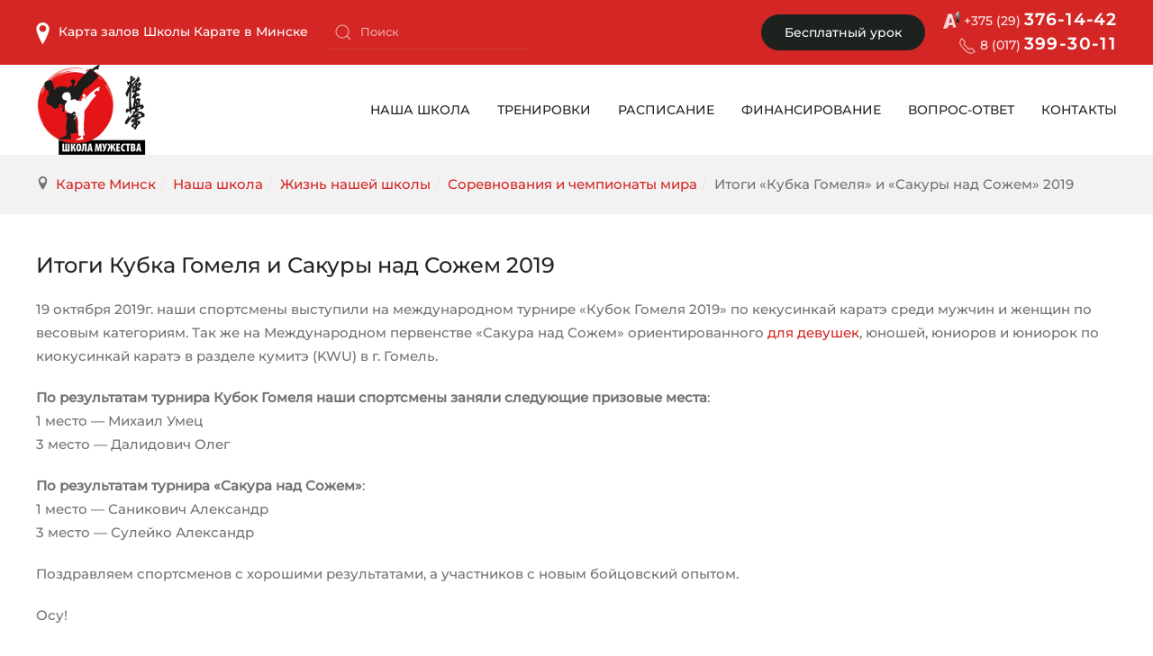

--- FILE ---
content_type: text/html; charset=utf-8
request_url: https://pobeditel.by/school/our-school/competition/itogi-kubka-gomelya-i-sakury-nad-sozhem-2019
body_size: 6944
content:
<!DOCTYPE html>
<html lang="ru-ru" dir="ltr" vocab="https://schema.org/">
    <head>
        <meta http-equiv="X-UA-Compatible" content="IE=edge">
        <meta name="viewport" content="width=device-width, initial-scale=1">
        <link rel="shortcut icon" href="/images/logo/logo-96x96.png">
        <link rel="apple-touch-icon" href="/images/logo/logo-180x180.png">
        <meta charset="utf-8" />
	<base href="https://pobeditel.by/school/our-school/competition/itogi-kubka-gomelya-i-sakury-nad-sozhem-2019" />
	<meta name="keywords" content="сакура, сож, гомель, кубок, 2019" />
	<meta name="robots" content="max-snippet:-1, max-image-preview:large, max-video-preview:-1" />
	<meta name="description" content="19 октября 2019 г. наши спортсмены выступили на международном турнире «Кубок Гомеля 2019» и на Международном первенстве «Сакура над Сожем»" />
	<meta name="generator" content="Joomla! - Open Source Content Management" />
	<title>Итоги «Кубка Гомеля» и «Сакуры над Сожем» 2019</title>
	<link href="/favicon.ico" rel="shortcut icon" type="image/vnd.microsoft.icon" />
	<link href="/plugins/system/jce/css/content.css?628f634afe1361b1bc79a16a31a69c46" rel="stylesheet" />
	<link href="/templates/yootheme/html/com_finder/assets/awesomplete/css/awesomplete.css?628f634afe1361b1bc79a16a31a69c46" rel="stylesheet" />
	<link href="/templates/yootheme/css/theme.9.css?1668769140" rel="stylesheet" />
	<script type="application/json" class="joomla-script-options new">{"csrf.token":"02a3a0ae695d14d1e8cba35b53a9c1a1","system.paths":{"root":"","base":""},"finder-search":{"url":"\/component\/finder\/?task=suggestions.suggest&amp;format=json&amp;tmpl=component"}}</script>
	<script src="/media/jui/js/jquery.min.js?628f634afe1361b1bc79a16a31a69c46"></script>
	<script src="/media/jui/js/jquery-noconflict.js?628f634afe1361b1bc79a16a31a69c46"></script>
	<script src="/media/jui/js/jquery-migrate.min.js?628f634afe1361b1bc79a16a31a69c46"></script>
	<script src="/media/jui/js/bootstrap.min.js?628f634afe1361b1bc79a16a31a69c46"></script>
	<script src="/media/system/js/core.js?628f634afe1361b1bc79a16a31a69c46"></script>
	<script src="/templates/yootheme/html/com_finder/assets/awesomplete/js/awesomplete.min.js?628f634afe1361b1bc79a16a31a69c46"></script>
	<script src="/templates/yootheme/html/com_finder/assets/com_finder/js/finder.min.js?628f634afe1361b1bc79a16a31a69c46" defer></script>
	<script src="/templates/yootheme/vendor/assets/uikit/dist/js/uikit.min.js?2.7.22"></script>
	<script src="/templates/yootheme/vendor/assets/uikit/dist/js/uikit-icons-morgan-consulting.min.js?2.7.22"></script>
	<script src="/templates/yootheme/js/theme.js?2.7.22"></script>
	<script>
document.addEventListener('DOMContentLoaded', function() {
            Array.prototype.slice.call(document.querySelectorAll('a span[id^="cloak"]')).forEach(function(span) {
                span.innerText = span.textContent;
            });
        });jQuery(function($){ initTooltips(); $("body").on("subform-row-add", initTooltips); function initTooltips (event, container) { container = container || document;$(container).find(".hasTooltip").tooltip({"html": true,"container": "body"});} });
	</script>
	<script>var $theme = {};</script>
	<!-- Start: Структурные данные гугла -->
            
<script type="application/ld+json">
{
    "@context": "https://schema.org",
    "@type": "BreadcrumbList",
    "itemListElement": [
        {
            "@type": "ListItem",
            "position": 1,
            "name": "Главная",
            "item": "https://pobeditel.by/"
        },
        {
            "@type": "ListItem",
            "position": 2,
            "name": "Наша школа",
            "item": "https://pobeditel.by/school"
        },
        {
            "@type": "ListItem",
            "position": 3,
            "name": "Жизнь нашей школы",
            "item": "https://pobeditel.by/school/our-school"
        },
        {
            "@type": "ListItem",
            "position": 4,
            "name": "Соревнования и чемпионаты мира",
            "item": "https://pobeditel.by/school/our-school/competition"
        },
        {
            "@type": "ListItem",
            "position": 5,
            "name": "Итоги «Кубка Гомеля» и «Сакуры над Сожем» 2019",
            "item": "https://pobeditel.by/school/our-school/competition/itogi-kubka-gomelya-i-sakury-nad-sozhem-2019"
        }
    ]
}
</script>
            <!-- End: Структурные данные гугла -->
	<link rel="canonical" href="https://pobeditel.by/school/our-school/competition/itogi-kubka-gomelya-i-sakury-nad-sozhem-2019" />

    
	<!-- Start TAGZ: -->
	<meta name="twitter:card" content="summary_large_image"/>
	<meta name="twitter:description" content="Итоги Кубка Гомеля и Сакуры над Сожем 2019

19 октября 2019г. наши спортсмены выступили на международном турнире «Кубок Гомеля 2019» по кекусинкай карате среди мужчин и женщин по весовым категориям."/>
	<meta name="twitter:image" content="https://pobeditel.by/images/news/itogi-kubka-gomelya-i-sakury-nad-sozhem-2019/P91020-180437-min.jpg"/>
	<meta name="twitter:site" content=""/>
	<meta name="twitter:title" content="Итоги «Кубка Гомеля» и «Сакуры над Сожем» 2019"/>
	<meta property="fb:app_id" content=""/>
	<meta property="og:description" content="Итоги Кубка Гомеля и Сакуры над Сожем 2019

19 октября 2019г. наши спортсмены выступили на международном турнире «Кубок Гомеля 2019» по кекусинкай карате"/>
	<meta property="og:image" content="https://pobeditel.by/images/news/itogi-kubka-gomelya-i-sakury-nad-sozhem-2019/P91020-180437-min.jpg"/>
	<meta property="og:image:height" content="902"/>
	<meta property="og:image:width" content="1200"/>
	<meta property="og:site_name" content="POBEDITEL.BY"/>
	<meta property="og:title" content="Итоги «Кубка Гомеля» и «Сакуры над Сожем» 2019"/>
	<meta property="og:type" content="website"/>
	<meta property="og:url" content="https://pobeditel.by/school/our-school/competition/itogi-kubka-gomelya-i-sakury-nad-sozhem-2019"/>
	<!-- End TAGZ -->

</head>
		
    <body class="">

        
        
        <div class="tm-page">

                        
<div class="tm-header-mobile uk-hidden@m">


    <div class="uk-navbar-container">
        <nav uk-navbar="container: .tm-header-mobile">

                        <div class="uk-navbar-left">

                                    
<a href="https://pobeditel.by/" class="uk-navbar-item uk-logo">
    <img alt="«Школа Мужества» — школа карате в Минске" src="/templates/yootheme/cache/logo_all-min-91a84a6b.png" srcset="/templates/yootheme/cache/logo_all-min-91a84a6b.png 123w, /templates/yootheme/cache/logo_all-min-f2cfb926.png 246w" sizes="(min-width: 123px) 123px" data-width="123" data-height="100"></a>
                                    
                
                
            </div>
            
            
                        <div class="uk-navbar-right">

                
                                <a class="uk-navbar-toggle" href="#tm-mobile" uk-toggle>
                                        <div uk-navbar-toggle-icon></div>
                </a>
                
                
            </div>
            
        </nav>
    </div>

    

<div id="tm-mobile" uk-offcanvas mode="slide" flip overlay>
    <div class="uk-offcanvas-bar">

                <button class="uk-offcanvas-close" type="button" uk-close></button>
        
        
            
<div class="uk-child-width-1-1" uk-grid>    <div>
<div class="uk-panel" id="module-menu-mobile">

    
    
<ul class="uk-nav uk-nav-default">
    
	<li class="item-103 uk-active uk-parent"><a href="/school"> Наша школа</a>
	<ul class="uk-nav-sub">

		<li class="item-111"><a href="/school/tutors"> Наставники</a></li>
		<li class="item-114"><a href="/school/progress"> Достижения школы</a></li>
		<li class="item-119 uk-active"><a href="/school/our-school"> Жизнь нашей школы</a></li>
		<li class="item-226"><a href="/school/philosophy"> Философия киокушин</a></li>
		<li class="item-179"><a href="/school/exams"> Экзамены</a></li>
		<li class="item-250"><a href="/school/kata"> Ката</a></li>
		<li class="item-249"><a href="/school/plan-2021-2022"> План 2021/2022</a></li></ul></li>
	<li class="item-106 uk-parent"><a href="/services"> Тренировки</a>
	<ul class="uk-nav-sub">

		<li class="item-108"><a href="/services/for-kids-from-3-years"> Для детей с 3-х лет</a></li>
		<li class="item-110"><a href="/services/for-kids-from-6-years"> Для детей с 6-ти лет</a></li>
		<li class="item-116"><a href="/services/for-girls"> Для девушек</a></li>
		<li class="item-109"><a href="/services/for-adults"> Для взрослых</a></li></ul></li>
	<li class="item-198"><a href="/services/timetable"> Расписание</a></li>
	<li class="item-196"><a href="/services/prices"> Финансирование</a></li>
	<li class="item-102"><a href="/faq"> Вопрос-ответ</a></li>
	<li class="item-105"><a href="/contacts"> Контакты</a></li></ul>

</div>
</div>    <div>
<div class="uk-panel" id="module-99">

    
    
<div class="uk-margin-remove-last-child custom" ><div><a title="Телефон Школы карате в Минске" href="tel:+375293761442"><img title="A1" src="/images/icons/a1-black.png" alt="A1" /><span class="phone-prefix phone-prefix-mobi">+375 (29) </span><span class="phone-number">376-14-42</span></a></div></div>

</div>
</div>    <div>
<div class="uk-panel" id="module-101">

    
    
<div class="uk-margin-remove-last-child custom" ><div><a class="map-marker" href="/school/branches-on-the-map"><img style="padding-right: 10px;" title="Карта" src="/images/icons/location-red.png" alt="Карта" />Залы на карте Минска</a></div></div>

</div>
</div>    <div>
<div class="uk-panel" id="module-98">

    
    
<div class="uk-margin-remove-last-child custom" ><p><a class="uk-button uk-button-secondary" href="/services/trial-training">Бесплатный урок</a></p></div>

</div>
</div></div>

            
    </div>
</div>

</div>


<div class="tm-toolbar tm-toolbar-default uk-visible@m">
    <div class="uk-container uk-flex uk-flex-middle">

                <div>
            <div class="uk-grid-medium uk-child-width-auto uk-flex-middle" uk-grid="margin: uk-margin-small-top">

                                <div>
<div class="uk-panel" id="module-95">

    
    
<div class="uk-margin-remove-last-child custom" ><div><a class="map-marker" href="/school/branches-on-the-map"><img style="padding-right: 10px;" title="Карта" src="/images/icons/location.png" alt="Карта" />Карта залов Школы Карате в Минске</a></div></div>

</div>
</div><div>
<div class="uk-panel" id="module-122">

    
    

    <form id="search-122" action="/searching-results" method="get" role="search" class="uk-search js-finder-searchform uk-search-default"><span uk-search-icon></span><input name="q" class="js-finder-search-query uk-search-input" placeholder="Поиск" required type="search"><input type="hidden" name="option" value="com_finder"><input type="hidden" name="Itemid" value="228"></form>






</div>
</div>
                
                
            </div>
        </div>
        
                <div class="uk-margin-auto-left">
            <div class="uk-grid-medium uk-child-width-auto uk-flex-middle" uk-grid="margin: uk-margin-small-top">
                <div>
<div class="uk-panel" id="module-97">

    
    
<div class="uk-margin-remove-last-child custom" ><div><a class="uk-button uk-button-primary" href="/services/trial-training">Бесплатный урок</a></div></div>

</div>
</div><div>
<div class="uk-panel" id="module-94">

    
    
<div class="uk-margin-remove-last-child custom" ><div class="phones-toolbar"><a title="Телефон Школы карате в Минске" href="tel:+375293761442"><img title="A1" src="/images/icons/a1-white.png" alt="A1" /><span class="phone-prefix">+375 (29) </span><span class="phone-number">376-14-42</span></a></br>
<span uk-icon="icon: receiver"></span><span class="phone-prefix">&nbsp;8 (017) </span>
<span class="phone-number landline-telephone">399-30-11</span>
</div></div>

</div>
</div>
            </div>
        </div>
        
    </div>
</div>

<div class="tm-header uk-visible@m" uk-header>



        <div uk-sticky media="@m" show-on-up animation="uk-animation-slide-top" cls-active="uk-navbar-sticky" sel-target=".uk-navbar-container">
    
        <div class="uk-navbar-container">

            <div class="uk-container">
                <nav class="uk-navbar" uk-navbar="{&quot;align&quot;:&quot;center&quot;,&quot;boundary&quot;:&quot;.tm-header .uk-navbar-container&quot;,&quot;container&quot;:&quot;.tm-header &gt; [uk-sticky]&quot;}">

                                        <div class="uk-navbar-left">

                                                    
<a href="https://pobeditel.by/" class="uk-navbar-item uk-logo">
    <img alt="«Школа Мужества» — школа карате в Минске" src="/templates/yootheme/cache/logo_all-min-91a84a6b.png" srcset="/templates/yootheme/cache/logo_all-min-91a84a6b.png 123w, /templates/yootheme/cache/logo_all-min-f2cfb926.png 246w" sizes="(min-width: 123px) 123px" data-width="123" data-height="100"></a>
                                                    
                        
                    </div>
                    
                    
                                        <div class="uk-navbar-right">

                                                    
<ul class="uk-navbar-nav">
    
	<li class="item-103 uk-active uk-parent"><a href="/school"> Наша школа</a>
	<div class="uk-navbar-dropdown"><div class="uk-navbar-dropdown-grid uk-child-width-1-1" uk-grid><div><ul class="uk-nav uk-navbar-dropdown-nav">

		<li class="item-111"><a href="/school/tutors"> Наставники</a></li>
		<li class="item-114"><a href="/school/progress"> Достижения школы</a></li>
		<li class="item-119 uk-active"><a href="/school/our-school"> Жизнь нашей школы</a></li>
		<li class="item-226"><a href="/school/philosophy"> Философия киокушин</a></li>
		<li class="item-179"><a href="/school/exams"> Экзамены</a></li>
		<li class="item-250"><a href="/school/kata"> Ката</a></li>
		<li class="item-249"><a href="/school/plan-2021-2022"> План 2021/2022</a></li></ul></div></div></div></li>
	<li class="item-106 uk-parent"><a href="/services"> Тренировки</a>
	<div class="uk-navbar-dropdown uk-navbar-dropdown-width-2"><div class="uk-navbar-dropdown-grid uk-child-width-1-2" uk-grid><div><ul class="uk-nav uk-navbar-dropdown-nav">

		<li class="item-108"><a href="/services/for-kids-from-3-years"> Для детей с 3-х лет</a></li>
		<li class="item-110"><a href="/services/for-kids-from-6-years"> Для детей с 6-ти лет</a></li></ul></div><div><ul class="uk-nav uk-navbar-dropdown-nav">

		<li class="item-116"><a href="/services/for-girls"> Для девушек</a></li>
		<li class="item-109"><a href="/services/for-adults"> Для взрослых</a></li></ul></div></div></div></li>
	<li class="item-198"><a href="/services/timetable"> Расписание</a></li>
	<li class="item-196"><a href="/services/prices"> Финансирование</a></li>
	<li class="item-102"><a href="/faq"> Вопрос-ответ</a></li>
	<li class="item-105"><a href="/contacts"> Контакты</a></li></ul>

                        
                        

                    </div>
                    
                </nav>
            </div>

        </div>

        </div>
    





</div>
            
            
<div id="tm-top" class="tm-top uk-section-muted uk-section uk-section-xsmall">

    
        
        
        
                        <div class="uk-container">
            
                
                
<div class="uk-child-width-expand@m" uk-grid>    <div>
<div class="uk-panel" id="module-96">

    
    <ul class="breadcrumb" itemscope="" itemtype="http://schema.org/BreadcrumbList">
<li class="active"><span class="showHere icon-location hasTooltip" title="Вы здесь: "></span></li>
         <li itemscope="" itemprop="itemListElement" itemtype="http://schema.org/ListItem">
            <a href="/" class="pathway" itemprop="item">
               <span itemprop="name">Карате Минск</span><meta itemprop="position" content="1"></a><span class="divider">/</span>
         </li>
         <li itemscope="" itemprop="itemListElement" itemtype="http://schema.org/ListItem">
            <a href="/school" class="pathway" itemprop="item">
               <span itemprop="name">Наша школа</span><meta itemprop="position" content="2"></a><span class="divider">/</span>
         </li>
         <li itemscope="" itemprop="itemListElement" itemtype="http://schema.org/ListItem">
            <a href="/school/our-school" class="pathway" itemprop="item">
               <span itemprop="name">Жизнь нашей школы</span><meta itemprop="position" content="3"></a><span class="divider">/</span>
         </li>
         <li itemscope="" itemprop="itemListElement" itemtype="http://schema.org/ListItem">
            <a href="/school/our-school/competition" class="pathway" itemprop="item">
               <span itemprop="name">Соревнования и чемпионаты мира</span><meta itemprop="position" content="4"></a><span class="divider">/</span>
         </li>
      <li class="active" itemscope="" itemprop="itemListElement" itemtype="http://schema.org/ListItem">
         <span itemprop="name">Итоги «Кубка Гомеля» и «Сакуры над Сожем» 2019</span>
         <meta itemprop="position" content="5">
      </li></ul>

</div>
</div></div>
                        </div>
            
        
    
</div>


            
            <div id="system-message-container" data-messages="[]">
</div>

            <!-- Builder #page -->
<div class="uk-section-default uk-section uk-section-small">
    
        
        
        
            
                                <div class="uk-container">                
                    
                    <div class="tm-grid-expand uk-child-width-1-1 uk-grid-margin" uk-grid>
<div class="uk-width-1-1@m">
    
        
            
            
                
                    
<h1 class="uk-h3">        Итоги Кубка Гомеля и Сакуры над Сожем 2019    </h1><div class="uk-panel uk-margin"><p>19 октября 2019г. наши спортсмены выступили на международном турнире «Кубок Гомеля 2019» по кекусинкай каратэ среди мужчин и женщин по весовым категориям. Так же на Международном первенстве «Сакура над Сожем» ориентированного <a href="/services/for-girls" target="_blank">для девушек</a>, юношей, юниоров и юниорок по киокусинкай каратэ в разделе кумитэ (KWU) в г. Гомель.</p>
<p><strong>По результатам турнира Кубок Гомеля наши спортсмены заняли следующие призовые места</strong>:<br />1 место — Михаил Умец<br />3 место — Далидович Олег</p>
<p><strong>По результатам турнира «Сакура над Сожем»</strong>:<br />1 место — Саникович Александр<br />3 место — Сулейко Александр</p>
<p>Поздравляем спортсменов с хорошими результатами, а участников с новым бойцовский опытом.</p>
<p>Осу!</p></div>
<h2 class="uk-h4 uk-heading-bullet">        Фотоотчет    </h2>
<div class="uk-margin-small uk-text-center">
    <div class="uk-child-width-1-2 uk-child-width-1-3@s uk-child-width-1-4@m uk-grid-column-small" uk-grid uk-lightbox="toggle: a[data-type];">        <div>
<div>
<div class="el-item uk-box-shadow-hover-large uk-inline-clip uk-transition-toggle">
    
        

<img alt="Итоги Кубка Гомеля и Сакуры над Сожем 2019" class="el-image uk-transition-scale-up uk-transition-opaque" data-src="/templates/yootheme/cache/1571668029_m13-min-b6e4ddcc.jpeg" data-srcset="/templates/yootheme/cache/1571668029_m13-min-b6e4ddcc.jpeg 200w, /templates/yootheme/cache/1571668029_m13-min-2c0a11f4.jpeg 400w" data-sizes="(min-width: 200px) 200px" data-width="200" data-height="150" uk-img>

        
        
                <div class="uk-position-center uk-transition-fade"><div class="uk-panel uk-padding uk-margin-remove-first-child">





<div class="uk-margin-top"><a href="/images/news/itogi-kubka-gomelya-i-sakury-nad-sozhem-2019/1571668029_m13-min.jpg" data-alt="Итоги Кубка Гомеля и Сакуры над Сожем 2019" data-type="image" class="el-link uk-button uk-button-secondary">Увеличить</a></div></div></div>        
    
</div>
</div></div>        <div>
<div>
<div class="el-item uk-box-shadow-hover-large uk-inline-clip uk-transition-toggle">
    
        

<img alt="Итоги Кубка Гомеля и Сакуры над Сожем 2019" class="el-image uk-transition-scale-up uk-transition-opaque" data-src="/templates/yootheme/cache/P91019-202101-min-6a276576.jpeg" data-srcset="/templates/yootheme/cache/P91019-202101-min-6a276576.jpeg 200w, /templates/yootheme/cache/P91019-202101-min-c0f0597e.jpeg 400w" data-sizes="(min-width: 200px) 200px" data-width="200" data-height="150" uk-img>

        
        
                <div class="uk-position-center uk-transition-fade"><div class="uk-panel uk-padding uk-margin-remove-first-child">





<div class="uk-margin-top"><a href="/images/news/itogi-kubka-gomelya-i-sakury-nad-sozhem-2019/P91019-202101-min.jpg" data-alt="Итоги Кубка Гомеля и Сакуры над Сожем 2019" data-type="image" class="el-link uk-button uk-button-secondary">Увеличить</a></div></div></div>        
    
</div>
</div></div>        <div>
<div>
<div class="el-item uk-box-shadow-hover-large uk-inline-clip uk-transition-toggle">
    
        

<img alt class="el-image uk-transition-scale-up uk-transition-opaque" data-src="/templates/yootheme/cache/P91020-101701-min-81fda898.jpeg" data-srcset="/templates/yootheme/cache/P91020-101701-min-81fda898.jpeg 200w, /templates/yootheme/cache/P91020-101701-min-87a94ccc.jpeg 400w" data-sizes="(min-width: 200px) 200px" data-width="200" data-height="150" uk-img>

        
        
                <div class="uk-position-center uk-transition-fade"><div class="uk-panel uk-padding uk-margin-remove-first-child">





<div class="uk-margin-top"><a href="/images/news/itogi-kubka-gomelya-i-sakury-nad-sozhem-2019/P91020-101701-min.jpg" data-type="image" class="el-link uk-button uk-button-secondary">Увеличить</a></div></div></div>        
    
</div>
</div></div>        <div>
<div>
<div class="el-item uk-box-shadow-hover-large uk-inline-clip uk-transition-toggle">
    
        

<img alt="Итоги Кубка Гомеля и Сакуры над Сожем 2019" class="el-image uk-transition-scale-up uk-transition-opaque" data-src="/templates/yootheme/cache/P91020-101818-min-27f63843.jpeg" data-srcset="/templates/yootheme/cache/P91020-101818-min-27f63843.jpeg 200w, /templates/yootheme/cache/P91020-101818-min-1808a16d.jpeg 400w" data-sizes="(min-width: 200px) 200px" data-width="200" data-height="150" uk-img>

        
        
                <div class="uk-position-center uk-transition-fade"><div class="uk-panel uk-padding uk-margin-remove-first-child">





<div class="uk-margin-top"><a href="/images/news/itogi-kubka-gomelya-i-sakury-nad-sozhem-2019/P91020-101818-min.jpg" data-alt="Итоги Кубка Гомеля и Сакуры над Сожем 2019" data-type="image" class="el-link uk-button uk-button-secondary">Увеличить</a></div></div></div>        
    
</div>
</div></div>        <div>
<div>
<div class="el-item uk-box-shadow-hover-large uk-inline-clip uk-transition-toggle">
    
        

<img alt="Итоги Кубка Гомеля и Сакуры над Сожем 2019" class="el-image uk-transition-scale-up uk-transition-opaque" data-src="/templates/yootheme/cache/P91020-103855-min-831e61eb.jpeg" data-srcset="/templates/yootheme/cache/P91020-103855-min-831e61eb.jpeg 200w, /templates/yootheme/cache/P91020-103855-min-4ea78f83.jpeg 400w" data-sizes="(min-width: 200px) 200px" data-width="200" data-height="150" uk-img>

        
        
                <div class="uk-position-center uk-transition-fade"><div class="uk-panel uk-padding uk-margin-remove-first-child">





<div class="uk-margin-top"><a href="/images/news/itogi-kubka-gomelya-i-sakury-nad-sozhem-2019/P91020-103855-min.jpg" data-alt="Итоги Кубка Гомеля и Сакуры над Сожем 2019" data-type="image" class="el-link uk-button uk-button-secondary">Увеличить</a></div></div></div>        
    
</div>
</div></div>        <div>
<div>
<div class="el-item uk-box-shadow-hover-large uk-inline-clip uk-transition-toggle">
    
        

<img alt="Итоги Кубка Гомеля и Сакуры над Сожем 2019" class="el-image uk-transition-scale-up uk-transition-opaque" data-src="/templates/yootheme/cache/P91020-110801-min-1da12cc4.jpeg" data-srcset="/templates/yootheme/cache/P91020-110801-min-1da12cc4.jpeg 200w, /templates/yootheme/cache/P91020-110801-min-e5e80d97.jpeg 400w" data-sizes="(min-width: 200px) 200px" data-width="200" data-height="150" uk-img>

        
        
                <div class="uk-position-center uk-transition-fade"><div class="uk-panel uk-padding uk-margin-remove-first-child">





<div class="uk-margin-top"><a href="/images/news/itogi-kubka-gomelya-i-sakury-nad-sozhem-2019/P91020-110801-min.jpg" data-alt="Итоги Кубка Гомеля и Сакуры над Сожем 2019" data-type="image" class="el-link uk-button uk-button-secondary">Увеличить</a></div></div></div>        
    
</div>
</div></div>        <div>
<div>
<div class="el-item uk-box-shadow-hover-large uk-inline-clip uk-transition-toggle">
    
        

<img alt="Итоги Кубка Гомеля и Сакуры над Сожем 2019" class="el-image uk-transition-scale-up uk-transition-opaque" data-src="/templates/yootheme/cache/P91020-131633-min-daa0cb0f.jpeg" data-srcset="/templates/yootheme/cache/P91020-131633-min-daa0cb0f.jpeg 200w, /templates/yootheme/cache/P91020-131633-min-e9991748.jpeg 400w" data-sizes="(min-width: 200px) 200px" data-width="200" data-height="150" uk-img>

        
        
                <div class="uk-position-center uk-transition-fade"><div class="uk-panel uk-padding uk-margin-remove-first-child">





<div class="uk-margin-top"><a href="/images/news/itogi-kubka-gomelya-i-sakury-nad-sozhem-2019/P91020-131633-min.jpg" data-alt="Итоги Кубка Гомеля и Сакуры над Сожем 2019" data-type="image" class="el-link uk-button uk-button-secondary">Увеличить</a></div></div></div>        
    
</div>
</div></div>        <div>
<div>
<div class="el-item uk-box-shadow-hover-large uk-inline-clip uk-transition-toggle">
    
        

<img alt="Итоги Кубка Гомеля и Сакуры над Сожем 2019" class="el-image uk-transition-scale-up uk-transition-opaque" data-src="/templates/yootheme/cache/P91020-175639-min-8cc08716.jpeg" data-srcset="/templates/yootheme/cache/P91020-175639-min-8cc08716.jpeg 200w, /templates/yootheme/cache/P91020-175639-min-8da4dfc4.jpeg 400w" data-sizes="(min-width: 200px) 200px" data-width="200" data-height="150" uk-img>

        
        
                <div class="uk-position-center uk-transition-fade"><div class="uk-panel uk-padding uk-margin-remove-first-child">





<div class="uk-margin-top"><a href="/images/news/itogi-kubka-gomelya-i-sakury-nad-sozhem-2019/P91020-175639-min.jpg" data-alt="Итоги Кубка Гомеля и Сакуры над Сожем 2019" data-type="image" class="el-link uk-button uk-button-secondary">Увеличить</a></div></div></div>        
    
</div>
</div></div>        <div>
<div>
<div class="el-item uk-box-shadow-hover-large uk-inline-clip uk-transition-toggle">
    
        

<img alt="Итоги Кубка Гомеля и Сакуры над Сожем 2019" class="el-image uk-transition-scale-up uk-transition-opaque" data-src="/templates/yootheme/cache/P91020-175849-min-c52affd0.jpeg" data-srcset="/templates/yootheme/cache/P91020-175849-min-c52affd0.jpeg 200w, /templates/yootheme/cache/P91020-175849-min-ffea5239.jpeg 400w" data-sizes="(min-width: 200px) 200px" data-width="200" data-height="150" uk-img>

        
        
                <div class="uk-position-center uk-transition-fade"><div class="uk-panel uk-padding uk-margin-remove-first-child">





<div class="uk-margin-top"><a href="/images/news/itogi-kubka-gomelya-i-sakury-nad-sozhem-2019/P91020-175849-min.jpg" data-alt="Итоги Кубка Гомеля и Сакуры над Сожем 2019" data-type="image" class="el-link uk-button uk-button-secondary">Увеличить</a></div></div></div>        
    
</div>
</div></div>        <div>
<div>
<div class="el-item uk-box-shadow-hover-large uk-inline-clip uk-transition-toggle">
    
        

<img alt="Итоги Кубка Гомеля и Сакуры над Сожем 2019" class="el-image uk-transition-scale-up uk-transition-opaque" data-src="/templates/yootheme/cache/P91020-175955-min-a9535cda.jpeg" data-srcset="/templates/yootheme/cache/P91020-175955-min-a9535cda.jpeg 200w, /templates/yootheme/cache/P91020-175955-min-1f53c284.jpeg 400w" data-sizes="(min-width: 200px) 200px" data-width="200" data-height="150" uk-img>

        
        
                <div class="uk-position-center uk-transition-fade"><div class="uk-panel uk-padding uk-margin-remove-first-child">





<div class="uk-margin-top"><a href="/images/news/itogi-kubka-gomelya-i-sakury-nad-sozhem-2019/P91020-175955-min.jpg" data-alt="Итоги Кубка Гомеля и Сакуры над Сожем 2019" data-type="image" class="el-link uk-button uk-button-secondary">Увеличить</a></div></div></div>        
    
</div>
</div></div>        <div>
<div>
<div class="el-item uk-box-shadow-hover-large uk-inline-clip uk-transition-toggle">
    
        

<img alt="Итоги Кубка Гомеля и Сакуры над Сожем 2019" class="el-image uk-transition-scale-up uk-transition-opaque" data-src="/templates/yootheme/cache/P91020-180437-min-09fefe40.jpeg" data-srcset="/templates/yootheme/cache/P91020-180437-min-09fefe40.jpeg 200w, /templates/yootheme/cache/P91020-180437-min-3600676e.jpeg 400w" data-sizes="(min-width: 200px) 200px" data-width="200" data-height="150" uk-img>

        
        
                <div class="uk-position-center uk-transition-fade"><div class="uk-panel uk-padding uk-margin-remove-first-child">





<div class="uk-margin-top"><a href="/images/news/itogi-kubka-gomelya-i-sakury-nad-sozhem-2019/P91020-180437-min.jpg" data-alt="Итоги Кубка Гомеля и Сакуры над Сожем 2019" data-type="image" class="el-link uk-button uk-button-secondary">Увеличить</a></div></div></div>        
    
</div>
</div></div>        <div>
<div>
<div class="el-item uk-box-shadow-hover-large uk-inline-clip uk-transition-toggle">
    
        

<img alt="Итоги Кубка Гомеля и Сакуры над Сожем 2019" class="el-image uk-transition-scale-up uk-transition-opaque" data-src="/templates/yootheme/cache/P91020-180629-min-4621c6d4.jpeg" data-srcset="/templates/yootheme/cache/P91020-180629-min-4621c6d4.jpeg 200w, /templates/yootheme/cache/P91020-180629-min-f8049d19.jpeg 400w" data-sizes="(min-width: 200px) 200px" data-width="200" data-height="150" uk-img>

        
        
                <div class="uk-position-center uk-transition-fade"><div class="uk-panel uk-padding uk-margin-remove-first-child">





<div class="uk-margin-top"><a href="/images/news/itogi-kubka-gomelya-i-sakury-nad-sozhem-2019/P91020-180629-min.jpg" data-alt="Итоги Кубка Гомеля и Сакуры над Сожем 2019" data-type="image" class="el-link uk-button uk-button-secondary">Увеличить</a></div></div></div>        
    
</div>
</div></div>        <div>
<div>
<div class="el-item uk-box-shadow-hover-large uk-inline-clip uk-transition-toggle">
    
        

<img alt="Итоги Кубка Гомеля и Сакуры над Сожем 2019" class="el-image uk-transition-scale-up uk-transition-opaque" data-src="/templates/yootheme/cache/r-min-5a5c4b2f.jpeg" data-srcset="/templates/yootheme/cache/r-min-5a5c4b2f.jpeg 200w, /templates/yootheme/cache/r-min-c0b28717.jpeg 400w" data-sizes="(min-width: 200px) 200px" data-width="200" data-height="150" uk-img>

        
        
                <div class="uk-position-center uk-transition-fade"><div class="uk-panel uk-padding uk-margin-remove-first-child">





<div class="uk-margin-top"><a href="/images/news/itogi-kubka-gomelya-i-sakury-nad-sozhem-2019/r-min.jpg" data-alt="Итоги Кубка Гомеля и Сакуры над Сожем 2019" data-type="image" class="el-link uk-button uk-button-secondary">Увеличить</a></div></div></div>        
    
</div>
</div></div>        </div>

</div>

                
            
        
    
</div>
</div>
                                </div>
                
            
        
    
</div>


            
            
<div id="tm-bottom" class="tm-bottom uk-section-default uk-section">

    
        
        
        
                        <div class="uk-container">
            
                
                
<div class="uk-child-width-expand@m" uk-grid>    <div>
<div class="uk-panel" id="module-126">

    
        <h3>

                Похожие статьи        
        </h3>

    
    <ul class="relateditems mod-list">
<li>
	<a href="/school/our-school/obuchayushchie-seminary/trenirovochnye-sbory-po-kjokusinkan-karate-v-gomele">
				Тренировочные сборы по Кёкусинкан карате в Гомеле</a>
</li>
<li>
	<a href="/news/pervenstvo-po-kiokushinkaj-karate-rostok-2020-v-gomele">
				Первенство по Киокушинкай карате Росток-2020 в Гомеле</a>
</li>
<li>
	<a href="/school/our-school/competition/otkrytyj-kubok-sejken">
				«Открытый кубок Сэйкен» - Москва 2019</a>
</li>
<li>
	<a href="/school/our-school/competition/rezultaty-turnirov-shkoly-muzhestva">
				Результаты турниров Школы Мужества</a>
</li>
<li>
	<a href="/school/our-school/competition/rezultaty-pervenstva-po-karate-rostok-2019">
				Результаты первенства по карате «Росток 2019»</a>
</li>
</ul>

</div>
</div></div>
                        </div>
            
        
    
</div>


            <!-- Builder #footer -->
<div class="uk-section-primary uk-section-overlap uk-section" uk-scrollspy="target: [uk-scrollspy-class]; cls: uk-animation-scale-up; delay: 200;">
    
        
        
        
            
                                <div class="uk-container">                
                    
                    <div class="tm-grid-expand uk-grid-margin" uk-grid>
<div class="uk-width-1-3@m">
    
        
            
            
                
                    <div class="uk-panel uk-text-lead uk-text-emphasis uk-margin"><p>Мы в соцсетях</p></div>
<div class="uk-margin">    <div class="uk-child-width-auto uk-grid-small uk-flex-inline" uk-grid>
            <div>
<a class="el-link uk-icon-button" href="https://www.instagram.com/pobeditel.by/" target="_blank" rel="noreferrer"><span uk-icon="icon: instagram;"></span></a></div>
            <div>
<a class="el-link uk-icon-button" href="https://facebook.com/karateminska" target="_blank" rel="noreferrer"><span uk-icon="icon: facebook;"></span></a></div>
            <div>
<a class="el-link uk-icon-button" href="https://www.youtube.com/channel/UCvCEl9E2DeE0m4A7E_ypNJA" target="_blank" rel="noreferrer"><span uk-icon="icon: youtube;"></span></a></div>
            <div>
<a class="el-link uk-icon-button" href="https://vk.com/karate_minska" target="_blank" rel="noreferrer"><span uk-icon="icon: social;"></span></a></div>
    
    </div></div>
                
            
        
    
</div>

<div class="uk-width-1-3@m">
    
        
            
            
                
                    
<div class="uk-margin" uk-scrollspy-class>
    
    
        
        
<a class="el-content uk-button uk-button-danger" href="/services/trial-training">
    
        Бесплатный урок    
    
</a>


        
    
    
</div>

                
            
        
    
</div>

<div class="uk-width-1-3@m">
    
        
            
            
                
                    
<div class="uk-panel">
    
    
<ul class="uk-nav uk-nav-default">
    
	<li class="item-157"><a href="/news"> Новости</a></li>
	<li class="item-112"><a href="/blog"> Блог</a></li>
	<li class="item-127"><a href="http://login.pobeditel.by/wp-login.php"> Личный кабинет</a></li></ul>

</div>

                
            
        
    
</div>
</div><div class="tm-grid-expand uk-grid-margin" uk-grid>
<div class="uk-width-3-4@m">
    
        
            
            
                
                    
<div class="uk-panel">
    
    <div class="footer1">© 2014 - 2026 «Школа Мужества» — школа карате в Минске. Все права защищены.</div>
<div class="footer2">УНП 194903985 «Минская ассоциация единоборств» зарегистрировано в ЕГР от 14.01.2015</div>

</div>

                
            
        
    
</div>

<div class="uk-width-1-4@m">
    
        
            
            
                
                    
<div class="uk-margin uk-text-right"><a href="#" uk-totop uk-scroll></a></div>
                
            
        
    
</div>
</div>
                                </div>
                
            
        
    
</div>

        </div>

        
        
<div class="uk-margin-remove-last-child custom" ><noscript>
<div><img src="https://mc.yandex.ru/watch/65933731" alt="" style="position: absolute; left: -9999px;" /></div>
</noscript></div>


    </body>
</html>
